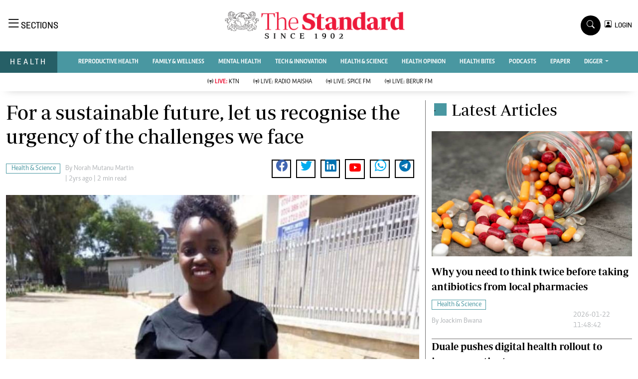

--- FILE ---
content_type: text/html; charset=utf-8
request_url: https://www.google.com/recaptcha/api2/aframe
body_size: 268
content:
<!DOCTYPE HTML><html><head><meta http-equiv="content-type" content="text/html; charset=UTF-8"></head><body><script nonce="GXu_UXJRq_7plXNLcYT2Nw">/** Anti-fraud and anti-abuse applications only. See google.com/recaptcha */ try{var clients={'sodar':'https://pagead2.googlesyndication.com/pagead/sodar?'};window.addEventListener("message",function(a){try{if(a.source===window.parent){var b=JSON.parse(a.data);var c=clients[b['id']];if(c){var d=document.createElement('img');d.src=c+b['params']+'&rc='+(localStorage.getItem("rc::a")?sessionStorage.getItem("rc::b"):"");window.document.body.appendChild(d);sessionStorage.setItem("rc::e",parseInt(sessionStorage.getItem("rc::e")||0)+1);localStorage.setItem("rc::h",'1769088897598');}}}catch(b){}});window.parent.postMessage("_grecaptcha_ready", "*");}catch(b){}</script></body></html>

--- FILE ---
content_type: application/javascript; charset=utf-8
request_url: https://fundingchoicesmessages.google.com/f/AGSKWxWb12rd5UL8XO04GHvuOmnillZl1MSYMQamDXhsfV1hW0H1YjZeNjmidyu-iMfsH0HT5Wfia1tbhmPPds8YMK0XpD78cZ9yROvQ2rbNcdYkjJ6RLPUp_MpjdJwDcAncv0RLNONgO5H1pgfzJj-1wavRj0bT1e4KOG2p9sOgAO5k7eY7P23wgrn_7PRZ/_/ad/402_-ads/get?/conad./728x15./affiliate_show_iframe.
body_size: -1288
content:
window['f22756ae-8df9-46b4-9b6d-9fd2db9677b5'] = true;